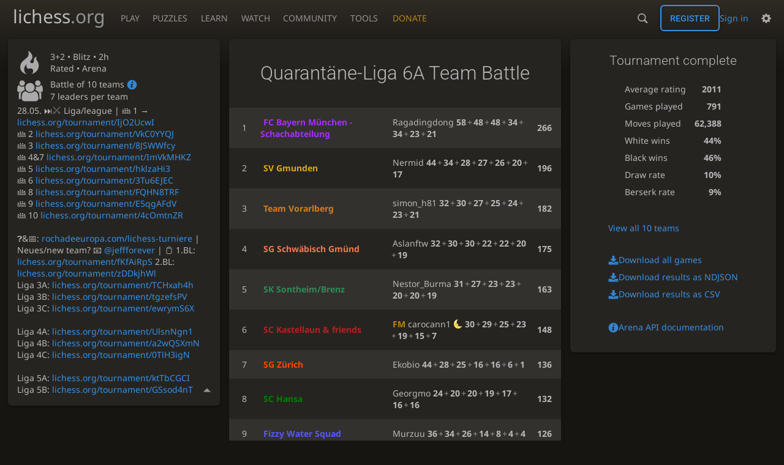

--- FILE ---
content_type: text/html; charset=utf-8
request_url: https://lichess.org/tournament/UHI4EeOm
body_size: 6823
content:
<!DOCTYPE html><html lang="en-GB" class="dark"><!-- Lichess is open source! See https://lichess.org/source --><head><meta charset="utf-8"><meta name="viewport" content="width=device-width,initial-scale=1,viewport-fit=cover"><meta http-equiv="Content-Security-Policy" content="default-src 'self' lichess1.org; connect-src http.lichess.org 'self' blob: data: lichess1.org wss://socket0.lichess.org wss://socket3.lichess.org wss://socket1.lichess.org wss://socket4.lichess.org wss://socket2.lichess.org wss://socket5.lichess.org wss://cf-socket0.lichess.org wss://cf-socket1.lichess.org wss://cf-socket2.lichess.org https://explorer.lichess.ovh https://tablebase.lichess.ovh; style-src 'self' 'unsafe-inline' lichess1.org; frame-src 'self' lichess1.org www.youtube.com www.youtube-nocookie.com player.twitch.tv player.vimeo.com; worker-src 'self' lichess1.org blob:; img-src 'self' blob: data: *; media-src 'self' blob: lichess1.org; script-src 'nonce-3zU5A9KFQgATtNW7OMkvxBdC' 'self' lichess1.org; font-src 'self' lichess1.org; base-uri 'none';"><meta name="theme-color" content="#2e2a24"><title>Quarantäne-Liga 6A Team Battle #UHI4EeOm • lichess.org</title><link data-css-key="lib.theme.all" href="https://lichess1.org/assets/css/lib.theme.all.0b95fff1.css" rel="stylesheet" /><link data-css-key="site" href="https://lichess1.org/assets/css/site.176d6e6e.css" rel="stylesheet" /><link data-css-key="tournament.show.team-battle" href="https://lichess1.org/assets/css/tournament.show.team-battle.051ee3b7.css" rel="stylesheet" /><meta content="104 players compete in the May 24, 2020 Quarantäne-Liga 6A Team Battle. 3+2 rated games are played during 120 minutes. Ragadingdong takes the prize home!" name="description" /><link rel="mask-icon" href="https://lichess1.org/assets/logo/lichess.svg" color="black" /><link rel="icon" type="image/png" href="https://lichess1.org/assets/logo/lichess-favicon-512.png" sizes="512x512"><link rel="icon" type="image/png" href="https://lichess1.org/assets/logo/lichess-favicon-256.png" sizes="256x256"><link rel="icon" type="image/png" href="https://lichess1.org/assets/logo/lichess-favicon-192.png" sizes="192x192"><link rel="icon" type="image/png" href="https://lichess1.org/assets/logo/lichess-favicon-128.png" sizes="128x128"><link rel="icon" type="image/png" href="https://lichess1.org/assets/logo/lichess-favicon-64.png" sizes="64x64"><link id="favicon" rel="icon" type="image/png" href="https://lichess1.org/assets/logo/lichess-favicon-32.png" sizes="32x32"><meta name="google" content="notranslate"><meta property="og:title" content="Quarantäne-Liga 6A Team Battle: Standard 3+2 rated #UHI4EeOm" /><meta property="og:description" content="104 players compete in the May 24, 2020 Quarantäne-Liga 6A Team Battle. 3+2 rated games are played during 120 minutes. Ragadingdong takes the prize home!" /><meta property="og:url" content="https://lichess.org/tournament/UHI4EeOm" /><meta property="og:type" content="website" /><meta property="og:site_name" content="lichess.org" /><link href="/feed.atom" title="Lichess Updates Feed" type="application/atom+xml" rel="alternate" /><link rel="preload" href="https://lichess1.org/assets/hashed/lichess.c8e26203.woff2" as="font" type="font/woff2" crossorigin><link rel="preload" href="https://lichess1.org/assets/hashed/noto-sans-latin.086bfcad.woff2" as="font" type="font/woff2" crossorigin><link rel="preload" href="https://lichess1.org/assets/hashed/roboto-latin.20b535fa.woff2" as="font" type="font/woff2" crossorigin><link rel="preload" href="https://lichess1.org/assets/hashed/lichess-chess.02d5eb8f.woff2" as="font" type="font/woff2" crossorigin><link rel="preload" href="https://lichess1.org/assets/hashed/brown.d4a5fe34.png" as="image" fetchpriority="high"><link rel="manifest" href="/manifest.json"><script defer="defer" src="https://lichess1.org/assets/hashed/cash.min.6f838d25.js"></script><script type="module" src="https://lichess1.org/assets/compiled/manifest.7f08a19d.js"></script><script type="module" src="https://lichess1.org/assets/compiled/i18n/site.en-GB.b666739304a4.js"></script><script type="module" src="https://lichess1.org/assets/compiled/i18n/timeago.en-GB.c5b087b5c613.js"></script><script type="module" src="https://lichess1.org/assets/compiled/i18n/preferences.en-GB.84538523c26b.js"></script><script type="module" src="https://lichess1.org/assets/compiled/i18n/arena.en-GB.98619bdf24df.js"></script><script type="module" src="https://lichess1.org/assets/compiled/i18n/team.en-GB.1ab1302abd91.js"></script><script type="module" src="https://lichess1.org/assets/compiled/site.NOSCLKGK.js"></script><script type="module" src="https://lichess1.org/assets/compiled/lib.YNJHLJS3.js"></script><script type="module" src="https://lichess1.org/assets/compiled/lib.QE36YL4C.js"></script><script type="module" src="https://lichess1.org/assets/compiled/lib.OTNRCS6G.js"></script><script type="module" src="https://lichess1.org/assets/compiled/lib.5IYD5JN6.js"></script><script type="module" src="https://lichess1.org/assets/compiled/lib.P2KHB2MX.js"></script><script type="module" src="https://lichess1.org/assets/compiled/lib.TRV3SGC7.js"></script><script type="module" src="https://lichess1.org/assets/compiled/lib.QC55EFTH.js"></script><script type="module" src="https://lichess1.org/assets/compiled/lib.OOU6VK3K.js"></script><script type="module" src="https://lichess1.org/assets/compiled/lib.F2SO3B2O.js"></script><script type="module" src="https://lichess1.org/assets/compiled/lib.YCST5S5D.js"></script><script type="module" src="https://lichess1.org/assets/compiled/lib.IM5IKOBS.js"></script><script type="module" src="https://lichess1.org/assets/compiled/lib.ZUD7BC6L.js"></script><script type="module" src="https://lichess1.org/assets/compiled/lib.JDGIJSRT.js"></script><script type="module" src="https://lichess1.org/assets/compiled/lib.Y4X4YW67.js"></script><script type="module" src="https://lichess1.org/assets/compiled/lib.O42V43KT.js"></script><script type="module" src="https://lichess1.org/assets/compiled/lib.SNLKUCEO.js"></script><script type="module" src="https://lichess1.org/assets/compiled/lib.XN2YPPXF.js"></script><script type="module" src="https://lichess1.org/assets/compiled/lib.K7BTCZAK.js"></script><script type="module" src="https://lichess1.org/assets/compiled/lib.K5BZ6UV3.js"></script><script type="module" src="https://lichess1.org/assets/compiled/lib.LE4HQ5U6.js"></script><script type="module" src="https://lichess1.org/assets/compiled/lib.VAGAIMCI.js"></script><script type="module" src="https://lichess1.org/assets/compiled/lib.RD75MZYZ.js"></script><script type="module" src="https://lichess1.org/assets/compiled/lib.XNXLGS2X.js"></script><script type="module" src="https://lichess1.org/assets/compiled/tournament.WHBMENVX.js"></script><script type="module" src="https://lichess1.org/assets/compiled/lib.HTYFPIOZ.js"></script><script type="module" src="https://lichess1.org/assets/compiled/lib.ZP4BGMGY.js"></script><script type="module" src="https://lichess1.org/assets/compiled/lib.KVCTKSJW.js"></script><script type="module" src="https://lichess1.org/assets/compiled/lib.67ACEBRY.js"></script><script type="module" src="https://lichess1.org/assets/compiled/lib.JEUY4PZU.js"></script><script type="module" src="https://lichess1.org/assets/compiled/lib.PBKU56CY.js"></script><script type="module" src="https://lichess1.org/assets/compiled/lib.4YJKJCNK.js"></script>
<style>@font-face {font-family: 'lichess';font-display: block;src: url('https://lichess1.org/assets/hashed/lichess.c8e26203.woff2') format('woff2')}
</style><style>:root{---white-king:url(https://lichess1.org/assets/hashed/wK.bc7274dd.svg);---white-queen:url(https://lichess1.org/assets/hashed/wQ.79c9227e.svg);---white-rook:url(https://lichess1.org/assets/hashed/wR.e9e95adc.svg);---white-bishop:url(https://lichess1.org/assets/hashed/wB.b7d1a118.svg);---white-knight:url(https://lichess1.org/assets/hashed/wN.68b788d7.svg);---white-pawn:url(https://lichess1.org/assets/hashed/wP.0596b7ce.svg);---black-king:url(https://lichess1.org/assets/hashed/bK.c5f22c23.svg);---black-queen:url(https://lichess1.org/assets/hashed/bQ.5abdb5aa.svg);---black-rook:url(https://lichess1.org/assets/hashed/bR.c33a3d54.svg);---black-bishop:url(https://lichess1.org/assets/hashed/bB.77e9debf.svg);---black-knight:url(https://lichess1.org/assets/hashed/bN.d0665564.svg);---black-pawn:url(https://lichess1.org/assets/hashed/bP.09539f32.svg);}</style><link rel="preload" as="image" href="https://lichess1.org/assets/hashed/wK.bc7274dd.svg" /><link rel="preload" as="image" href="https://lichess1.org/assets/hashed/wQ.79c9227e.svg" /><link rel="preload" as="image" href="https://lichess1.org/assets/hashed/wR.e9e95adc.svg" /><link rel="preload" as="image" href="https://lichess1.org/assets/hashed/wB.b7d1a118.svg" /><link rel="preload" as="image" href="https://lichess1.org/assets/hashed/wN.68b788d7.svg" /><link rel="preload" as="image" href="https://lichess1.org/assets/hashed/wP.0596b7ce.svg" /><link rel="preload" as="image" href="https://lichess1.org/assets/hashed/bK.c5f22c23.svg" /><link rel="preload" as="image" href="https://lichess1.org/assets/hashed/bQ.5abdb5aa.svg" /><link rel="preload" as="image" href="https://lichess1.org/assets/hashed/bR.c33a3d54.svg" /><link rel="preload" as="image" href="https://lichess1.org/assets/hashed/bB.77e9debf.svg" /><link rel="preload" as="image" href="https://lichess1.org/assets/hashed/bN.d0665564.svg" /><link rel="preload" as="image" href="https://lichess1.org/assets/hashed/bP.09539f32.svg" /></head><body class="dark coords-in simple-board" data-sound-set="standard" data-socket-domains="socket0.lichess.org,socket3.lichess.org,socket1.lichess.org,socket4.lichess.org,socket2.lichess.org,socket5.lichess.org" data-asset-url="https://lichess1.org" data-asset-version="3SQ7yJ" data-nonce="3zU5A9KFQgATtNW7OMkvxBdC" data-theme="dark" data-board="brown" data-piece-set="cburnett" data-board3d="Woodi" data-piece-set3d="Basic" data-i18n-catalog="https://lichess1.org/assets/compiled/i18n/en-GB.3cd355ddbb54.js" style="---board-opacity:100;---board-brightness:100;---board-hue:0;"><form id="blind-mode" action="/run/toggle-blind-mode" method="POST"><input type="hidden" name="enable" value="1"><input type="hidden" name="redirect" value="/tournament/UHI4EeOm"><button type="submit">Accessibility - Enable blind mode </button>&nbsp;-&nbsp;<a href="https://lichess.org/page/blind-mode-tutorial">Blind mode tutorial</a></form><header id="top"><div class="site-title-nav">
<input type="checkbox" id="tn-tg" class="topnav-toggle fullscreen-toggle" autocomplete="off" aria-label="Navigation">
<label for="tn-tg" class="fullscreen-mask"></label>
<label for="tn-tg" class="hbg"><span class="hbg__in"></span></label><a class="site-title" href="/"><div class="site-icon" data-icon=""></div><div class="site-name">lichess<span>.org</span></div></a><nav id="topnav" class="hover"><section><a href="/"><span class="play">Play</span><span class="home">lichess.org</span></a><div role="group"><a href="/?any#hook">Create lobby game</a><a href="/tournament">Arena tournaments</a><a href="/swiss">Swiss tournaments</a><a href="/simul">Simultaneous exhibitions</a><a class="community-patron mobile-only" href="/patron">Donate</a></div></section><section><a href="/training">Puzzles</a><div role="group"><a href="/training">Puzzles</a><a href="/training/themes">Puzzle Themes</a><a href="/training/dashboard/30">Puzzle Dashboard</a><a href="/streak">Puzzle Streak</a><a href="/storm">Puzzle Storm</a><a href="/racer">Puzzle Racer</a></div></section><section><a href="/learn">Learn</a><div role="group"><a href="/learn">Chess basics</a><a href="/practice">Practice</a><a href="/training/coordinate">Coordinates</a><a href="/study">Study</a><a href="/coach">Coaches</a></div></section><section><a href="/broadcast">Watch</a><div role="group"><a href="/broadcast">Broadcasts</a><a href="/tv">Lichess TV</a><a href="/games">Current games</a><a href="/streamer">Streamers</a><a href="/video">Video library</a></div></section><section><a href="/player">Community</a><div role="group"><a href="/player">Players</a><a href="/team">Teams</a><a href="/forum">Forum</a><a href="/blog/community">Blog</a></div></section><section><a href="/analysis">Tools</a><div role="group"><a href="/analysis">Analysis board</a><a href="/opening">Openings</a><a href="/editor">Board editor</a><a href="/paste">Import game</a><a href="/games/search">Advanced search</a></div></section></nav><a class="site-title-nav__donate" href="/patron">Donate</a></div><div class="site-buttons"><div id="warn-no-autoplay"><a data-icon="" target="_blank" href="/faq#autoplay"></a></div><div id="clinput"><a class="link" data-icon=""></a><input spellcheck="false" autocomplete="false" aria-label="Search" placeholder="Search" enterkeyhint="search" /></div><div class="signin-or-signup"><a href="/login?referrer=/tournament/UHI4EeOm" class="signin">Sign in</a><a href="/signup" class="button signup">Register</a></div><div class="dasher"><button class="toggle anon link" title="Preferences" aria-label="Preferences" data-icon=""></button><div id="dasher_app" class="dropdown"></div></div></div></header><div id="main-wrap" class="is2d"><main class="tour variant-standard"><aside class="tour__side"><div class="tour__meta"><section class="tour__meta__head" data-icon=""><div><p>3+2 • <span title="Fast games: 3 to 8 minutes">Blitz</span> • 2h</p>Rated • Arena</div></section><section class="team-battle" data-icon=""><div><p>Battle of 10 teams <a href="/page/team-battle-faq"><i data-icon=""></i></a></p>7 leaders per team</div></section><div class="scrollable-content"><section class="description">28.05. ⏭️⚔️ Liga/league | 👪 1 → <a href="/tournament/IjO2UcwI">lichess.org/tournament/IjO2UcwI</a><br>👪 2 <a href="/tournament/VkC0YYQJ">lichess.org/tournament/VkC0YYQJ</a><br>👪 3 <a href="/tournament/8JSWWfcy">lichess.org/tournament/8JSWWfcy</a><br>👪 4&amp;7 <a href="/tournament/ImVkMHKZ">lichess.org/tournament/ImVkMHKZ</a><br>👪 5 <a href="/tournament/hklzaHi3">lichess.org/tournament/hklzaHi3</a><br>👪 6 <a href="/tournament/3Tu6EJEC">lichess.org/tournament/3Tu6EJEC</a><br>👪 8 <a href="/tournament/FQHN8TRF">lichess.org/tournament/FQHN8TRF</a><br>👪 9 <a href="/tournament/E5qgAFdV">lichess.org/tournament/E5qgAFdV</a><br>👪 10 <a href="/tournament/4cOmtnZR">lichess.org/tournament/4cOmtnZR</a><br><br>❓&amp;📅: <a rel="nofollow noreferrer" href="https://rochadeeuropa.com/lichess-turniere" target="_blank">rochadeeuropa.com/lichess-turniere</a> | Neues/new team? 📧 <a href="/@/jeffforever">@jeffforever</a> | 📋 1.BL: <a href="/tournament/fKfAiRpS">lichess.org/tournament/fKfAiRpS</a> 2.BL: <a href="/tournament/zDDkjhWl">lichess.org/tournament/zDDkjhWl</a><br>Liga 3A: <a href="/tournament/TCHxah4h">lichess.org/tournament/TCHxah4h</a><br>Liga 3B: <a href="/tournament/tgzefsPV">lichess.org/tournament/tgzefsPV</a><br>Liga 3C: <a href="/tournament/ewrymS6X">lichess.org/tournament/ewrymS6X</a><br><br>Liga 4A: <a href="/tournament/UlsnNgn1">lichess.org/tournament/UlsnNgn1</a><br>Liga 4B: <a href="/tournament/a2wQSXmN">lichess.org/tournament/a2wQSXmN</a><br>Liga 4C: <a href="/tournament/0TlH3igN">lichess.org/tournament/0TlH3igN</a><br><br>Liga 5A: <a href="/tournament/ktTbCGCI">lichess.org/tournament/ktTbCGCI</a><br>Liga 5B: <a href="/tournament/GSsod4nT">lichess.org/tournament/GSsod4nT</a><br>Liga 5C: <a href="/tournament/zuYYhrQr">lichess.org/tournament/zuYYhrQr</a><br><br>Liga 6A: <a href="/tournament/UHI4EeOm">lichess.org/tournament/UHI4EeOm</a><br>Liga 6B: <a href="/tournament/O7Oqu1uL">lichess.org/tournament/O7Oqu1uL</a><br>Liga 6C: <a href="/tournament/8Chz6rSU">lichess.org/tournament/8Chz6rSU</a><br><br>Liga 7A: <a href="/tournament/hyUOr8NM">lichess.org/tournament/hyUOr8NM</a><br>Liga 7B: <a href="/tournament/zQ1i5ZUN">lichess.org/tournament/zQ1i5ZUN</a><br>Liga 7C: <a href="/tournament/92ICKIOk">lichess.org/tournament/92ICKIOk</a><br><br>Liga 8A: <a href="/tournament/RAlJqcDG">lichess.org/tournament/RAlJqcDG</a><br>Liga 8B: <a href="/tournament/frhCETQq">lichess.org/tournament/frhCETQq</a><br>Liga 8C: <a href="/tournament/bncBJzmQ">lichess.org/tournament/bncBJzmQ</a><br><br>Liga 9A: <a href="/tournament/ZKFaqjZU">lichess.org/tournament/ZKFaqjZU</a><br>Liga 9B: <a href="/tournament/ikv60hm0">lichess.org/tournament/ikv60hm0</a><br>Liga 9C: <a href="/tournament/uUZcdIkC">lichess.org/tournament/uUZcdIkC</a><br><br>Liga 10A: <a href="/tournament/SYEPsTS5">lichess.org/tournament/SYEPsTS5</a><br>Liga 10B: <a href="/tournament/lGRqPfBW">lichess.org/tournament/lGRqPfBW</a><br>Liga 10C: <a href="/tournament/hB7pjmhs">lichess.org/tournament/hB7pjmhs</a><br><br>Liga 11A: <a href="/tournament/8VxdKAvQ">lichess.org/tournament/8VxdKAvQ</a><br>Liga 11B: <a href="/tournament/Y61TlKPI">lichess.org/tournament/Y61TlKPI</a><br>Liga 11C: <a href="/tournament/4D0j56bT">lichess.org/tournament/4D0j56bT</a></section><section class="conditions"><div><p>Entry requirements:</p><p class="condition">≥ 5 Blitz rated games</p></div></section><section><small>by <a class="offline user-link ulpt" href="/@/jeffforever"><i class="line patron paco5" title="Lichess Patron (Lifetime)"></i><span class="utitle" title="FIDE Master">FM</span>&nbsp;jeffforever<img class="uflair" src="https://lichess1.org/assets/______4/flair/img/activity.lichess-horsey.webp" /></a></small><br /><time class="timeago abs" datetime="2020-05-24T18:01:00Z">24 May 2020, 18:01</time></section></div><button class="disclosure"></button></div></aside><div class="tour__main"><div class="box"></div></div></main></div><a id="network-status" class="link text" data-icon=""></a><svg width="0" height="0"><mask id="mask"><path fill="#fff" stroke="#fff" stroke-linejoin="round" d="M38.956.5c-3.53.418-6.452.902-9.286 2.984C5.534 1.786-.692 18.533.68 29.364 3.493 50.214 31.918 55.785 41.329 41.7c-7.444 7.696-19.276 8.752-28.323 3.084C3.959 39.116-.506 27.392 4.683 17.567 9.873 7.742 18.996 4.535 29.03 6.405c2.43-1.418 5.225-3.22 7.655-3.187l-1.694 4.86 12.752 21.37c-.439 5.654-5.459 6.112-5.459 6.112-.574-1.47-1.634-2.942-4.842-6.036-3.207-3.094-17.465-10.177-15.788-16.207-2.001 6.967 10.311 14.152 14.04 17.663 3.73 3.51 5.426 6.04 5.795 6.756 0 0 9.392-2.504 7.838-8.927L37.4 7.171z"/></mask></svg><script nonce="3zU5A9KFQgATtNW7OMkvxBdC">(function(){window.site||(window.site={}),window.site.load||(window.site.load=new Promise(function(i){document.addEventListener("DOMContentLoaded",function(){i()})}));
})()</script><script nonce="3zU5A9KFQgATtNW7OMkvxBdC">site.load.then(()=>{site.asset.loadEsmPage('tournament')})</script><script type="application/json" id="page-init-data">{"data":{"nbPlayers":104,"duels":[],"isFinished":true,"podium":[{"name":"Ragadingdong","rank":1,"rating":2466,"score":58,"team":"fc-bayern-munchen-schachabteilung","nb":{"game":20,"berserk":0,"win":17},"performance":2556},{"name":"purzelbaumer","title":"IM","rank":2,"rating":2456,"score":48,"team":"fc-bayern-munchen-schachabteilung","nb":{"game":18,"berserk":0,"win":14},"performance":2458},{"name":"Patzerle23","title":"FM","rank":3,"rating":2257,"score":48,"team":"fc-bayern-munchen-schachabteilung","nb":{"game":20,"berserk":0,"win":14},"performance":2401}],"pairingsClosed":true,"stats":{"games":791,"moves":62388,"whiteWins":347,"blackWins":367,"draws":77,"berserks":148,"averageRating":2011},"teamStanding":[{"rank":1,"id":"fc-bayern-munchen-schachabteilung","score":266,"players":[{"user":{"name":"Ragadingdong","id":"ragadingdong"},"score":58},{"user":{"name":"purzelbaumer","title":"IM","id":"purzelbaumer"},"score":48},{"user":{"name":"Patzerle23","title":"FM","id":"patzerle23"},"score":48},{"user":{"name":"emptybrain","title":"IM","id":"emptybrain"},"score":34},{"user":{"name":"thorod","id":"thorod"},"score":34},{"user":{"name":"FCB-JWengler","patron":true,"patronColor":10,"id":"fcb-jwengler"},"score":23},{"user":{"name":"Palindrom123","id":"palindrom123"},"score":21}]},{"rank":2,"id":"sv-gmunden","score":196,"players":[{"user":{"name":"Nermid","id":"nermid"},"score":44},{"user":{"name":"RyuzaBeilschmid","title":"CM","id":"ryuzabeilschmid"},"score":34},{"user":{"name":"DarkWingDuck89","id":"darkwingduck89"},"score":28},{"user":{"name":"jeithner","id":"jeithner"},"score":27},{"user":{"name":"ivana1000","id":"ivana1000"},"score":26},{"user":{"name":"DritterSpringer","id":"dritterspringer"},"score":20},{"user":{"name":"RebeccaFritz","id":"rebeccafritz"},"score":17}]},{"rank":3,"id":"team-vorarlberg","score":182,"players":[{"user":{"name":"simon_h81","id":"simon_h81"},"score":32},{"user":{"name":"Flerio","id":"flerio"},"score":30},{"user":{"name":"Patzer2000","id":"patzer2000"},"score":27},{"user":{"name":"theater","title":"WIM","id":"theater"},"score":25},{"user":{"name":"LegalWeapon","patron":true,"patronColor":10,"id":"legalweapon"},"score":24},{"user":{"name":"Fitschi67","id":"fitschi67"},"score":23},{"user":{"name":"DjangoCilsson","id":"djangocilsson"},"score":21}]},{"rank":4,"id":"sg-schwabisch-gmund","score":175,"players":[{"user":{"name":"Aslanftw","id":"aslanftw"},"score":32},{"user":{"name":"Fischerzet","title":"IM","id":"fischerzet"},"score":30},{"user":{"name":"NoChecker2020","id":"nochecker2020"},"score":30},{"user":{"name":"poliboy70","id":"poliboy70"},"score":22},{"user":{"name":"bladerunner82","id":"bladerunner82"},"score":22},{"user":{"name":"plot987654","id":"plot987654"},"score":20},{"user":{"name":"Fritz60","id":"fritz60"},"score":19}]},{"rank":5,"id":"sk-sontheimbrenz","score":163,"players":[{"user":{"name":"Nestor_Burma","id":"nestor_burma"},"score":31},{"user":{"name":"Schnarchow","id":"schnarchow"},"score":27},{"user":{"name":"IiroRantal","id":"iirorantal"},"score":23},{"user":{"name":"Schachlupo","id":"schachlupo"},"score":23},{"user":{"name":"fre4ky","id":"fre4ky"},"score":20},{"user":{"name":"LewinFricke","id":"lewinfricke"},"score":20},{"user":{"name":"QuarinSoda","id":"quarinsoda"},"score":19}]},{"rank":6,"id":"sc-kastellaun--friends","score":148,"players":[{"user":{"name":"carocann1","title":"FM","flair":"nature.last-quarter-moon-face","id":"carocann1"},"score":30},{"user":{"name":"hopsing001","id":"hopsing001"},"score":29},{"user":{"name":"Jan3dp","id":"jan3dp"},"score":25},{"user":{"name":"Ann-e","id":"ann-e"},"score":23},{"user":{"name":"SCKastellaun","id":"sckastellaun"},"score":19},{"user":{"name":"AxelRose","id":"axelrose"},"score":15},{"user":{"name":"willejan","flair":"activity.chess","id":"willejan"},"score":7}]},{"rank":7,"id":"sg-zurich","score":136,"players":[{"user":{"name":"Ekobio","id":"ekobio"},"score":44},{"user":{"name":"AmbroiseL","id":"ambroisel"},"score":28},{"user":{"name":"sarahtheg","id":"sarahtheg"},"score":25},{"user":{"name":"Issler","id":"issler"},"score":16},{"user":{"name":"Kaschpar-Off","id":"kaschpar-off"},"score":16},{"user":{"name":"presidentofDSSP","patron":true,"patronColor":10,"id":"presidentofdssp"},"score":6},{"user":{"name":"Zebra_11","flair":"nature.zebra","id":"zebra_11"},"score":1}]},{"rank":8,"id":"sc-hansa","score":132,"players":[{"user":{"name":"Georgmo","id":"georgmo"},"score":24},{"user":{"name":"dooomy","id":"dooomy"},"score":20},{"user":{"name":"walter01","id":"walter01"},"score":20},{"user":{"name":"panicboy78","id":"panicboy78"},"score":19},{"user":{"name":"PouyaHansa","id":"pouyahansa"},"score":17},{"user":{"name":"Nimzo2","id":"nimzo2"},"score":16},{"user":{"name":"KingMasseur","id":"kingmasseur"},"score":16}]},{"rank":9,"id":"fizzy-water-squad","score":126,"players":[{"user":{"name":"Murzuu","id":"murzuu"},"score":36},{"user":{"name":"pepellou","id":"pepellou"},"score":34},{"user":{"name":"castlebit","flair":"symbols.vs-button","id":"castlebit"},"score":26},{"user":{"name":"Xivilian","flair":"nature.empty-nest","id":"xivilian"},"score":14},{"user":{"name":"Bouthniba","id":"bouthniba"},"score":8},{"user":{"name":"ZM-Talldove","id":"zm-talldove"},"score":4},{"user":{"name":"m_p","id":"m_p"},"score":4}]},{"rank":10,"id":"sg-winbrebux","score":108,"players":[{"user":{"name":"Pieke19","id":"pieke19"},"score":31},{"user":{"name":"Lappi85","id":"lappi85"},"score":22},{"user":{"name":"Andi_G","id":"andi_g"},"score":22},{"user":{"name":"RainPiper","id":"rainpiper"},"score":19},{"user":{"name":"smax47","flair":"travel-places.bicycle","id":"smax47"},"score":9},{"user":{"name":"master_jao","flair":"smileys.smiling-face-with-sunglasses","id":"master_jao"},"score":5},{"user":{"name":"ar_21435","id":"ar_21435"},"score":0}]}],"duelTeams":{},"standing":{"page":1,"players":[{"name":"Ragadingdong","rank":1,"rating":2466,"score":58,"sheet":{"scores":"22204444220444444422"},"team":"fc-bayern-munchen-schachabteilung"},{"name":"purzelbaumer","title":"IM","rank":2,"rating":2456,"score":48,"sheet":{"scores":"422022444444442200","fire":true},"team":"fc-bayern-munchen-schachabteilung"},{"name":"Patzerle23","title":"FM","rank":3,"rating":2257,"score":48,"sheet":{"scores":"04444444220000224422"},"team":"fc-bayern-munchen-schachabteilung"},{"name":"Ekobio","rank":4,"rating":2449,"score":44,"sheet":{"scores":"44422044444422","fire":true},"team":"sg-zurich"},{"name":"Nermid","rank":5,"rating":2373,"score":44,"sheet":{"scores":"20320244452202002042310"},"team":"sv-gmunden"},{"name":"Murzuu","rank":6,"rating":2396,"score":36,"sheet":{"scores":"202442202002444220"},"team":"fizzy-water-squad"},{"name":"RyuzaBeilschmid","title":"CM","rank":7,"rating":2280,"score":34,"sheet":{"scores":"44220422022022222","fire":true},"team":"sv-gmunden"},{"name":"emptybrain","title":"IM","rank":8,"rating":2404,"score":34,"sheet":{"scores":"0230004444432022"},"team":"fc-bayern-munchen-schachabteilung"},{"name":"thorod","rank":9,"rating":2391,"score":34,"sheet":{"scores":"0200444422010222212"},"team":"fc-bayern-munchen-schachabteilung"},{"name":"pepellou","rank":10,"rating":2184,"score":34,"sheet":{"scores":"033003030303000013031013031"},"team":"fizzy-water-squad"}]},"socketVersion":0,"id":"UHI4EeOm","createdBy":"jeffforever","startsAt":"2020-05-24T18:01:00Z","system":"arena","fullName":"Quarant\u00e4ne-Liga 6A Team Battle","minutes":120,"perf":{"key":"blitz","name":"Blitz","icon":")"},"clock":{"limit":180,"increment":2},"variant":"standard","rated":true,"berserkable":true,"verdicts":{"list":[{"condition":"\u2265 5 Blitz rated games","verdict":"ok"}],"accepted":true},"teamBattle":{"teams":{"fc-bayern-munchen-schachabteilung":["FC Bayern M\u00fcnchen - Schachabteilung",null],"fizzy-water-squad":["Fizzy Water Squad",null],"sc-hansa":["SC Hansa",null],"sc-kastellaun--friends":["SC Kastellaun \u0026 friends",null],"sg-schwabisch-gmund":["SG Schw\u00e4bisch Gm\u00fcnd",null],"sg-winbrebux":["sg-winbrebux"],"sg-zurich":["SG Z\u00fcrich",null],"sk-sontheimbrenz":["SK Sontheim/Brenz",null],"sv-gmunden":["SV Gmunden",null],"team-vorarlberg":["Team Vorarlberg",null]},"nbLeaders":7},"minRatedGames":{"nb":5},"reloadEndpoint":"/tournament/UHI4EeOm"},"userId":null,"chat":null,"showRatings":true}</script></body></html>

--- FILE ---
content_type: text/css; charset=utf-8
request_url: https://lichess1.org/assets/css/tournament.show.team-battle.051ee3b7.css
body_size: 6415
content:
.tour__actor-info .sublist th,.tour__actor-info .stats td:last-child,.tour__main__header .time,.mchat__messages a:not(.user-link),.mchat__tab,.slist thead{font-family:"Roboto",Sans-Serif;font-weight:300}.chat__members{color:var(--c-font-page)}.tour__duels,.chat__members{text-shadow:0 1px 0 var(--c-font-shadow)}.tour__actor-info .stats h2,.tour__controls,.cmn-toggle+label::after,.slist thead{background:linear-gradient(to bottom, var(--c-metal-top), var(--c-metal-bottom));text-shadow:0 1px 0 var(--c-font-shadow)}.tour__side .disclosure,.fbt{background:none;border:none;outline:none;color:var(--c-font);align-items:normal}.mchat__tab input{-webkit-appearance:none;background:var(--c-bg-page);border:1px solid var(--c-bg-low);display:inline-block;padding:.5em}.mchat__tab input:checked{background:var(--c-secondary-dimmer);border-color:var(--c-secondary-dim)}.tour__meta section .setup,.mchat__tab,.context-streamer{white-space:nowrap;overflow:hidden}.tour__team-info .players .name,.tour__player-info .pairings td:nth-child(2),.tour__standing .player .name,.mchat__tab span{white-space:nowrap}.tour__team-standing .players,.tour__team-standing .team team,.tour__meta .description,.mchat__messages{overflow-wrap:break-word;word-break:break-word}.tour__duels strong,.podium>div,.tour__team-info .players .name,.tour__player-info .pairings td:nth-child(2),.tour__standing .player .name,.mchat__tab span{overflow:hidden;text-overflow:ellipsis}.cmn-toggle+label::before{font-size:1.2em;vertical-align:middle;font-family:"lichess";font-style:normal;font-weight:normal;text-transform:none;speak:none;content:attr(data-icon);opacity:.9;unicode-bidi:isolate}.cmn-toggle{touch-action:manipulation}.tour__controls .pager{display:flex;flex-flow:row wrap;align-items:center}.tour__standing .player .user-link,.tour__main__header,.tour__featured .mini-game__player,.tour__bots-warning,.tour__meta section[data-icon],.chat__members__number,.context-streamer{display:flex;flex-flow:row nowrap;align-items:center}.tour__duels line,.tour__controls,.tour__featured .mini-game__user .user-link{display:flex;flex-flow:row wrap;align-items:center;justify-content:space-between}.tour__actor-info .stats,.tour__duels a,.tour__stats,.tour__ur-playing,.tour__main__header .clock-created,.tour__featured,.tour__meta .scrollable-content,.tour__meta,.tour__side,.mchat__content,.mchat{display:flex;flex-flow:column}.tour__duels .rank,.tour__stats,.tour__bots-warning,.tour__actor-info,.tour__meta,.mchat,.mchat__tab input{border-radius:6px}.tour__actor-info,.tour__meta,.mchat{overflow:hidden}.mchat__tab{border-radius:6px 6px 0 0}.context-streamer{border-radius:0 0 6px 6px}.tour__controls,.context-streamer,.tour__actor-info,.tour__meta,.mchat,.tour__stats,.tour__bots-warning{box-shadow:0 2px 2px 0 rgba(0,0,0,.14),0 3px 1px -2px rgba(0,0,0,.2),0 1px 5px 0 rgba(0,0,0,.12)}.fbt{text-transform:uppercase;line-height:1.5;transition:all 150ms}@media(hover: hover){.fbt:hover:not(.disabled):not([disabled]){background:var(--m-secondary_bg--mix-75);color:#fff}}.fbt.active{background:var(--c-secondary) !important;color:#fff}.fbt.disabled,.fbt[disabled]{opacity:.5;cursor:default}@keyframes bar-glider-anim{0%{transform:translateX(-1300px)}100%{transform:translateX(2100px)}}.bar-glider{position:relative;overflow:hidden}.bar-glider::after{content:"";position:absolute;top:0;bottom:0;width:70px}html:not([dir=rtl]) .bar-glider::after{left:0}html[dir=rtl] .bar-glider::after{right:0}.bar-glider::after{background:linear-gradient(to right, rgba(255, 255, 255, 0), rgba(255, 255, 255, 0.3));animation:bar-glider-anim 3s linear infinite}html[dir=rtl] .bar-glider::after{background:linear-gradient(to left, rgba(255, 255, 255, 0), rgba(255, 255, 255, 0.3))}@media(prefers-reduced-motion: reduce){.bar-glider::after{display:none}}.slist{width:100%;border-bottom:1px solid var(--c-border)}.slist thead th{border-top:1px solid var(--c-border);border-bottom:1px solid var(--c-border);padding:.5rem .8rem}.slist thead th.large{font-size:1.2rem}.slist td{padding:1rem}.slist td .label{font-family:monospace;font-size:.8rem}.slist tbody tr:nth-child(even){background:var(--c-bg-zebra)}.slist td:first-child,.slist th:first-child{padding-inline-start:1.5rem}.slist-pad td:first-child,.slist-pad th:first-child{padding-inline-start:var(---box-padding)}.slist-pad td:last-child,.slist-pad th:last-child{padding-inline-end:var(---box-padding)}.slist-invert tbody tr:nth-child(odd){background:var(--c-bg-zebra)}.slist-invert tbody tr:nth-child(even){background:none}.slist-wrapper{overflow-x:auto;max-width:calc(100vw - var(---box-padding)*2)}@media(max-width: 649.29px){.slist-wrapper .slist{min-width:calc(650px - var(---box-padding)*2)}}@media(max-width: 649.29px){.slist.slist-resp{border-collapse:collapse;table-layout:fixed}.slist.slist-resp thead{border:none;clip:rect(0 0 0 0);height:1px;margin:-1px;overflow:hidden;padding:0;position:absolute;width:1px}.slist.slist-resp tr{display:block;border-top:1px solid var(--c-border)}.slist.slist-resp td{display:flex;flex-flow:row wrap;align-items:center;justify-content:space-between;padding:.5rem var(---box-padding);border-top:1px solid var(--c-border)}.slist.slist-resp td::before{content:attr(data-label)}}@media(max-width: 499.29px){.stack-row{display:flex;flex-direction:column}.stack-row td{width:100%;padding-inline-start:var(---box-padding);padding-inline-end:var(---box-padding)}}.pull-quote{margin:0 auto;direction:ltr;text-align:left}.pull-quote p{color:var(--c-font);position:relative;margin:0 .7em;padding:1em 0;font-style:italic;font-size:1.1rem}html:not(.transp) .pull-quote p{border:1px solid var(--c-border);border-width:1px 0}html:not(.transp) .pull-quote p:after{content:"";position:absolute;bottom:-9px;left:42px;width:15px;height:15px;background:var(--c-bg-box);border-left:2px solid var(--c-border);border-bottom:1px solid var(--c-border);transform:skew(45deg) rotate(-45deg)}.pull-quote.long p{font-size:1rem}.pull-quote footer{margin:10px;line-height:20px;text-align:right}.pull-quote footer:before{content:"— "}.fire-trophy{text-shadow:0 .008em .127em #fefcc9,.055em -0.066em .2em #feec85,-0.111em -0.127em .272em #ffae34,.111em -0.272em .411em #ec760c,-0.111em -0.456em .416em #cd4606,0 -0.533em .577em #973716,.055em -0.55em .533em #451b0e}@keyframes fire-trophy{0%{text-shadow:0 .008em .127em #fefcc9,.055em -0.066em .2em #feec85,-0.111em -0.127em .272em #ffae34,.111em -0.272em .411em #ec760c,-0.111em -0.456em .416em #cd4606,0 -0.533em .577em #973716,.055em -0.55em .533em #451b0e}100%{text-shadow:0 0 .111em #fefcc9,.055em -0.055em .166em #fefcc9,-0.111em -0.111em .222em #feec85,.122em -0.233em .333em #ffae34,-0.122em -0.322em .277em #ec760c,0 -0.456em .444em #cd4606,.055em -0.5em .444em #973716}}.fire-trophy{color:var(--c-font);font-size:90px;display:block}.fire-trophy:hover{animation:fire-trophy 1.5s ease-in-out infinite alternate}.color-icon.white::before{content:""}.color-icon.black::before{content:""}html.light .color-icon.white::before{content:""}html.light .color-icon.black::before{content:""}.color-icon.random::before{content:""}.context-streamers{max-height:20vh;overflow-y:auto}.context-streamer{height:2em;padding-inline-start:.2em;background:var(--c-bg-box);color:var(--c-font-dim)}.context-streamer strong{color:var(--c-brag);font-weight:normal;padding-inline-end:.7ch}.context-streamer{transition:all 150ms}.context-streamer::before{font-size:1.3em;color:var(--c-brag)}.context-streamer:hover{color:var(--c-brag)}.podium-wrap{position:relative;padding-bottom:20px}.podium-wrap #confetti{position:absolute;top:0;bottom:0;left:0;right:0;width:100%;height:100%;pointer-events:none}@media(max-width: 499.29px){.podium{display:none}}.podium>div{display:inline-block;text-align:center}.podium>div.lame{opacity:.5}.podium>div.lame .user-link{text-decoration:line-through;font-weight:normal}.podium>div.lame .trophy{opacity:.3;filter:grayscale(100%) contrast(10%)}.podium .first{width:44%;font-size:1.6em}.podium .second{font-size:1.3em;width:29%}.podium .third{font-size:1.2em;width:27%}.podium .trophy{margin:0 auto .5em auto;background:center/contain no-repeat}.podium .first .trophy{height:9em;width:9em;background-image:url(../hashed/lichess-massive.cf8e7f31.svg)}.podium .second .trophy{height:9em;width:7em;background-image:url(../hashed/lichess-silver-1.2efd2944.svg)}.podium .third .trophy{height:7em;width:7em;background-image:url(../hashed/lichess-bronze-2.39f73291.svg)}@media(max-width: 499.29px){.podium .trophy{display:none}}.podium .user-link{font-weight:bold;letter-spacing:-1px}.podium .stats{margin:.5em auto 0 auto;font-size:.7em}.podium .stats th{letter-spacing:-1px;text-align:left}.podium .stats td{font-weight:bold;padding-inline-start:5px;text-align:right}.podium .third .stats{font-size:.8em}.cmn-toggle{position:absolute;margin-inline-start:-99999px}.force-ltr .cmn-toggle{margin-left:-99999px}.cmn-toggle+label{user-select:none;-webkit-user-select:none;display:block;position:relative;cursor:pointer;outline:none;padding:1px;width:40px;height:24px;border:1px solid var(--c-border);border-radius:24px;background-clip:padding-box}.cmn-toggle+label::before,.cmn-toggle+label::after{display:block;position:absolute;content:"";width:22px;height:22px;bottom:0}html:not([dir=rtl]) .cmn-toggle+label::before,html:not([dir=rtl]) .cmn-toggle+label::after{left:0}html[dir=rtl] .cmn-toggle+label::before,html[dir=rtl] .cmn-toggle+label::after{right:0}.cmn-toggle+label::before{font-size:1em;z-index:1;text-align:center;line-height:22px}html.transp .cmn-toggle+label::after{background:linear-gradient(to bottom, hsl(37, 7%, 22%), hsl(37, 5%, 19%) 100%)}.cmn-toggle+label::after{border-radius:100%;box-shadow:0 1px 2.5px rgba(0,0,0,.3)}.cmn-toggle:not(:checked)+label{background-color:var(--c-bad)}.cmn-toggle:not(:checked)+label::before{content:"";color:var(--c-bad)}.cmn-toggle--subtle:not(:checked)+label{background-color:var(--c-font-dimmer)}.cmn-toggle--subtle:not(:checked)+label::before{color:var(--c-font-dimmer)}.cmn-toggle:checked+label{background-color:var(--c-good)}.cmn-toggle:checked+label::before,.cmn-toggle:checked+label::after{margin-inline-start:16px}.cmn-toggle:checked+label::before{content:"";color:var(--c-good)}.cmn-toggle:disabled+label{opacity:60%;cursor:not-allowed !important}@media(hover: none){.cmn-toggle:not(:disabled)+label{transition:background 150ms,box-shadow 150ms}.cmn-toggle:not(:disabled)+label::before{transition:margin 150ms,color 150ms}.cmn-toggle:not(:disabled)+label::after{transition:margin 150ms,box-shadow 150ms}}@media(hover: hover)and (pointer: fine){.cmn-toggle:focus-visible:not(:disabled)+label{box-shadow:0 0 12px var(--c-font-dimmer)}.cmn-toggle:hover:not(:disabled)+label{box-shadow:0 0 12px var(--c-font-dimmer);transition:background 150ms}.cmn-toggle:hover:not(:disabled)+label::before{transition:margin 150ms,color 150ms}.cmn-toggle:hover:not(:disabled)+label::after{transition:margin 150ms}}.mchat__tabs{flex:0 0 auto;display:flex}.mchat__tab{flex:1 1 auto;text-align:center;padding:.4em 10px;cursor:pointer;color:var(--c-font-page);transition:all 150ms}.mchat__tab:hover{background:var(--m-accent_bg--mix-15)}.mchat__tab-active{color:var(--c-font);background:var(--c-bg-box) !important}.mchat__tab input{cursor:pointer;display:none}.mchat__tab-active input{display:block}.mchat__tab:last-child{border-inline-end:none}.mchat-optional .mchat__tab.discussion{display:flex;justify-content:space-between;align-items:center}.chat__members{font-size:.9em;height:100%;overflow:hidden}.chat__members__inner{display:flex;align-items:flex-start}.chat__members__number{margin-inline-end:1ch}.chat__members__number::before{font-size:1em;color:var(--c-font-dim);margin-inline-end:.2ch}.mchat__messages{flex:1 1 auto;max-height:50vh}@media(min-width: 1259.3px){.mchat__messages{max-height:none}}.mchat__messages{overflow-y:auto;overflow-x:hidden;cursor:initial;font-size:.9em}.mchat__messages li{position:relative;padding-inline-start:10px;padding-inline-end:5px;padding-top:.5em;padding-bottom:.5em;line-height:1.2em;overflow-y:hidden;user-select:text}.mchat__messages li.me{border-inline-start:3px solid var(--c-secondary-dim);padding-inline-start:7px}.mchat__messages li.host{background-color:var(--c-chat-host-bg)}.mchat__messages li.mentioned{background-color:var(--c-chat-mention-bg)}.mchat__messages .deleted{opacity:.5}.mchat__messages .system{display:block;opacity:.8;font-style:italic;font-size:.9em;margin-inline-start:0;text-align:center}.mchat__messages .color,.mchat__messages .user-link{display:inline-block;font-weight:bold;padding:0;color:var(--c-font-dim);letter-spacing:-1px;padding-inline-end:.4em;text-overflow:ellipsis;vertical-align:bottom}.mchat__messages .patron{font-size:1.1em;width:1.2em;text-align:left}.mchat__messages .utitle{margin-right:3px}.mchat__messages action{display:none;position:absolute;top:5px}html:not([dir=rtl]) .mchat__messages action{right:0}html[dir=rtl] .mchat__messages action{left:0}.mchat__messages action{cursor:pointer;margin-inline-end:3px;padding:1px 5px;opacity:.7;color:var(--c-accent)}.mchat__messages action:hover{opacity:1}html:not([dir=rtl]) .mchat__messages action.reply{right:25px}html[dir=rtl] .mchat__messages action.reply{left:25px}.mchat__messages li:hover action{display:block;text-shadow:0 0 2px var(--c-bg-box),0 0 5px var(--c-bg-box),0 0 10px var(--c-bg-box)}.mchat__messages li.me action{display:none !important}.mchat__messages.as-mod li:hover{background:var(--m-accent_bg--mix-10)}.mchat__say{flex:0 0 auto;border:0;border-top:1px solid var(--c-border);border-radius:0;padding-inline-start:4px;padding-inline-end:20px;padding-top:3px;padding-bottom:3px}.mchat__say:focus{outline:1px solid var(--c-primary)}.mchat__say.whisper{color:var(--c-good);font-weight:bold;font-style:italic}@keyframes voicechat-glowing{40%{background:none}50%{background:var(--m-secondary_bg--mix-30)}60%{background:var(--m-primary_bg--mix-30)}70%{background:none}}.voicechat{flex:0 1 auto;animation:voicechat-glowing 1.5s ease-in-out infinite}.voicechat-slot{animation:none;opacity:.6}.voicechat-slot:hover{opacity:1}.voicechat-off{animation:none}.voicechat-on{background:var(--c-good);color:var(--c-over);animation:none}.voicechat-on:hover{background:var(--c-bad) !important;color:var(--c-over) !important}.voicechat::after{top:1px}html:not([dir=rtl]) .voicechat::after{left:0}html[dir=rtl] .voicechat::after{right:0}html:not([dir=rtl]) .voicechat::after{right:auto}html[dir=rtl] .voicechat::after{left:auto}.voicechat::after{background:none;box-shadow:none}.mchat{grid-area:chat;justify-content:stretch}.mchat__content{background:var(--c-bg-box);flex:1 1 auto;overflow:hidden}.mchat__content.note textarea{font-size:.9em;flex-grow:1;border:1px solid rgba(0,0,0,0);background-color:rgba(0,0,0,0);line-height:1.7em;outline:none;resize:none}.mchat__content.note textarea:focus{border-color:var(--c-primary)}.mchat{min-height:15em}.variant-racingKings .cg-wrap.cg-wrap cg-container::before{box-shadow:0 14px 28px rgba(0,0,0,.25),0 10px 10px rgba(0,0,0,.22);background:hsla(0,0%,90%,.2);width:100%;height:12.5%;content:"";position:absolute}html:not([dir=rtl]) .variant-racingKings .cg-wrap.cg-wrap cg-container::before{left:0}html[dir=rtl] .variant-racingKings .cg-wrap.cg-wrap cg-container::before{right:0}.variant-racingKings .cg-wrap.cg-wrap cg-container::before{z-index:1;pointer-events:none}.variant-racingKings .cg-wrap.orientation-white cg-container::before{top:0}.variant-racingKings .cg-wrap.orientation-black cg-container::before{bottom:0}.variant-kingOfTheHill cg-container::before{width:25%;height:25%;box-shadow:0 0 10px rgba(0,0,0,.7);background:hsla(0,0%,90%,.2);content:"";position:absolute;top:37.5%}html:not([dir=rtl]) .variant-kingOfTheHill cg-container::before{left:37.5%}html[dir=rtl] .variant-kingOfTheHill cg-container::before{right:37.5%}.variant-kingOfTheHill cg-container::before{z-index:1;pointer-events:none}@media(min-width: 799.3px){#main-wrap{---main-max-width: auto}}.tour{display:grid}.tour__side{grid-area:side}.tour__table,.tour__stats,.tour__player{grid-area:table}.tour__main{grid-area:main}.tour .chat__members{grid-area:uchat}.tour{grid-template-areas:"main" "side" "uchat" "table";grid-gap:var(---block-gap)}@media(min-width: 799.3px){.tour{grid-template-columns:minmax(500px, calc(min(calc(100vw - var(---block-gap) - 240px - 2 * var(---main-margin, 0px) - 20px), calc(100vh - calc(var(---site-header-height) + var(---site-header-margin) + var(---sticky-gap)) - 1rem)) * 0.9)) minmax(240px, 400px);grid-template-rows:calc(100vh - calc(var(---site-header-height) + var(---site-header-margin) + var(---sticky-gap)) - var(---block-gap) - 3rem) min-content;grid-template-areas:"main  side" "main  uchat" "table table"}.tour__table{display:flex}.tour__table>*{flex:0 0 50%}.tour .mchat__messages{max-height:inherit}}@media(min-width: 1259.3px){.tour{grid-template-columns:minmax(var(---col3-uniboard-side-min, 250px), 350px) minmax(500px, calc(100vh * 0.9 - calc(var(---site-header-height) + var(---site-header-margin) + var(---sticky-gap)) - 3rem)) minmax(240px, 400px);grid-template-rows:calc(100vh - calc(var(---site-header-height) + var(---site-header-margin) + var(---sticky-gap)) - var(---block-gap) - 3rem) auto;grid-template-areas:"side  main table" "uchat main table"}.tour__table{flex-flow:column}.tour__table>*{flex:inherit}}.tour__side .disclosure{position:absolute;right:1em;bottom:1em;color:var(--c-font-dim);cursor:pointer}.tour__side .disclosure::before{content:"";font-family:"lichess";font-size:1em}.tour__side .disclosure:hover{color:var(--c-primary)}.tour__side.collapsed .disclosure::before{content:""}.tour__side.collapsed .tour__meta>*{display:none}.tour__side.collapsed .tour__meta__head,.tour__side.collapsed .disclosure{display:flex;bottom:15%}.tour__side .mchat{flex:1 1 7em;margin-top:var(---block-gap)}@media(min-width: 799.3px){.tour__side .mchat{min-height:inherit}}.tour__meta{gap:var(---block-gap);position:relative;background:var(--c-bg-box);padding:var(---block-gap) 0}.tour__meta .scrollable-content{gap:var(---block-gap);overflow-y:scroll}.tour__meta section{padding:0 var(---block-gap)}.tour__meta section::before{font-size:3rem;margin-inline-end:4%}.tour__meta section p{margin:0}.tour__meta section time{opacity:1}.tour__meta section .defender::before{font-size:1.6em;vertical-align:-0.26em;margin:0 .15em 0 -0.15em}.tour__meta section.conditions::before{opacity:.7}.tour__meta section.conditions.accepted,.tour__meta section.conditions .accepted{color:var(--c-good)}.tour__meta section.conditions.refused,.tour__meta section.conditions .refused{color:var(--c-bad)}.tour__meta section.conditions .condition:first-child.accepted::after,.tour__meta section.conditions .condition+.condition.accepted::after{content:" ✓"}.tour__meta section.conditions .condition:first-child.refused::after,.tour__meta section.conditions .condition+.condition.refused::after{content:" ✘"}.tour__meta .description{height:fit-content}.tour__meta .tour__prize{padding:var(---block-gap) 2vmin;background:var(--c-bg-zebra);font-size:.9em}.tour__bots-warning{gap:1em;margin-top:1em;background:var(--m-accent_bg--mix-10);padding:1em}.tour__bots-warning h2{margin:0em 0 .5em 0}.tour__bots-warning img{aspect-ratio:1/1;width:5em}.chat__members{overflow:visible}@media(max-width: 799.29px)and (orientation: portrait){.chat__members{margin:0 var(---block-gap)}}.tour__featured .mini-game__player i.berserk{flex:0 0 auto}.tour__featured .mini-game__player i.berserk::before{color:var(--c-accent);margin-inline-end:5px}.tour__featured .mini-game__user{display:flex}.tour__featured .mini-game__user strong{text-align:center;margin-inline-end:1ch}.tour__featured .mini-game__user .user-link{flex:1 1 100%;margin-inline-end:1em}.tour__main__header{position:relative;min-height:8em;padding:0 2rem}.tour__main__header h1{font-size:2.2rem;flex:9 1 auto;margin:0;overflow:hidden}.tour__main__header h1 a{color:var(--m-primary_font--mix-35)}.tour__main__header h1 a:hover{color:var(--c-link)}.tour__main__header img{flex:0 0 60px;display:block;width:60px;height:60px;padding:6px}.tour__main__header .img{margin-inline-end:1rem}.tour__main__header i::before{font-size:2.2rem}.tour-shed .tour__main__header h1{letter-spacing:2px}.tour-shed-weekly .tour__main__header i::before{font-size:35px}.tour-shed-monthly .tour__main__header i::before,.tour-shed-weekend .tour__main__header i::before{font-size:40px}.tour-shed-yearly .tour__main__header i::before{font-size:45px}.tour-shed-weekend .tour__main__header h1,.tour-shed-yearly .tour__main__header h1{letter-spacing:3px}.tour__main__header .clock{flex:0 0 auto;font-weight:bold;color:var(--c-font-dim)}.tour__main__header .clock-created{text-align:right}.tour-sched .tour__main__header h1,.tour-sched .tour__main__header .img{color:var(--c-brag)}.tour__main-finished .tour__main__header h1{text-align:center}.tour-sched-marathon .tour__main-finished .tour__main__header h1{padding-inline-start:0}.tour__main__header .time{font-size:1.5em;margin-inline-start:.2em}.tour__main__header .shy{line-height:20px;font-size:.9em;font-weight:bold;text-transform:uppercase;opacity:.6;white-space:nowrap}.tour-sched-marathon .tour__main__header h1{color:#4166a0 !important;padding-inline-start:90px;letter-spacing:2px}.tour-sched-marathon .tour__main__header .fire-trophy{position:absolute;top:0}html:not([dir=rtl]) .tour-sched-marathon .tour__main__header .fire-trophy{left:10px}html[dir=rtl] .tour-sched-marathon .tour__main__header .fire-trophy{right:10px}.tour-sched-marathon .tour__main__header .fire-trophy{width:70px;height:80px;opacity:.7;transition:1s;font-family:"lichess";filter:hue-rotate(190deg)}.tour-sched-marathon .tour__main__header .fire-trophy:hover{opacity:1}.tour-sched-shield .tour__main__header h1{padding-inline-start:90px;letter-spacing:2px}.tour-sched-shield .tour__main__header h1 .shield-trophy{position:absolute;top:-8px}html:not([dir=rtl]) .tour-sched-shield .tour__main__header h1 .shield-trophy{left:12px}html[dir=rtl] .tour-sched-shield .tour__main__header h1 .shield-trophy{right:12px}.tour-sched-shield .tour__main__header h1 .shield-trophy{display:block;width:67px;height:80px;background:url(../hashed/shield-gold.c4a4fd74.png) no-repeat;background-size:contain;font-family:"lichess";font-size:40px;line-height:80px;text-align:center;color:#333 !important;text-shadow:0 0 6px #fff}.tour__notice{color:#fff;background:var(--c-good);text-align:center;padding:.5em 0;opacity:.8}.tour__notice.closed{background:var(--c-primary)}.tour__ur-playing{text-align:center;font-size:1.5em;position:relative}.tour__ur-playing::before,.tour__ur-playing::after{content:"";font-size:2rem;position:absolute;top:30px}html:not([dir=rtl]) .tour__ur-playing::before{left:30px}html[dir=rtl] .tour__ur-playing::before{right:30px}html:not([dir=rtl]) .tour__ur-playing::after{right:30px}html[dir=rtl] .tour__ur-playing::after{left:30px}.tour__controls{padding:0 0px;position:relative}.tour__controls .fbt{padding:.6em .8em}@media(min-width: 499.3px){.tour__controls .fbt{padding:.6em 1em}}.tour__controls .fbt{text-transform:uppercase;line-height:1.3}@keyframes tour-delay{0%{width:0%}100%{width:100%}}.tour__controls .delay{background:rgba(117,153,0,.5);width:0%}.tour__controls .delay button{opacity:.7;color:var(--c-font-dim);mix-blend-mode:luminosity}.tour__controls .highlight{position:absolute}html:not([dir=rtl]) .tour__controls .highlight{right:5px}html[dir=rtl] .tour__controls .highlight{left:5px}.tour__controls .highlight{top:-3px;padding:8px 20px;border-radius:8px;color:#fff;text-decoration:none;background:#82bf56;border-bottom:5px solid #759900;text-shadow:0 -1px #759900;transition:all .1s;transform:translate(0px, 0px)}.tour__controls .highlight:hover{filter:brightness(1.06)}.tour__controls .highlight:active{transform:translate(0px, 5px);border-bottom-width:1px;text-shadow:0 0 #759900;filter:brightness(1)}.tour__controls .spinner{margin:0;width:1.5em;height:1.5em;margin-inline-end:.7em}.tour__controls .pager{user-select:none;-webkit-user-select:none}.tour__controls .pager .page{margin:0 3px;white-space:nowrap}.tour__controls .pager input{border:none;background:var(--m-secondary--fade-80)}.tour__controls .pager .search,.tour__controls .pager input{height:100%}.tour__standing{border:none}.tour__standing .player{padding-left:0px;padding-right:0px}.tour__standing .player .name{display:inline-block;padding-inline-end:5px;max-width:140px}@media(min-width: 1259.3px){.tour__standing .player .name{max-width:200px}}.tour__standing .user-link.long{letter-spacing:-0.7px}.tour__standing .user-link .rating{font-style:italic;font-size:.8em}.tour__standing tr.long .user-link .rating{display:block;direction:ltr;padding-inline-start:0px}.tour__standing tr{transition:all 150ms;user-select:none;-webkit-user-select:none}.tour__standing .loading tbody{opacity:.6;transition:opacity .3s}.tour__standing:not(.created):not(.loading) tbody tr:hover{background:var(--m-primary_bg--mix-30);cursor:pointer}.tour__standing tr.me td:first-child{background:linear-gradient(to right, var(--m-secondary_bg--mix-70) 0px, var(--m-secondary_bg--mix-70) 5px, rgba(0, 0, 0, 0) 5px, rgba(0, 0, 0, 0) 100%)}html[dir=rtl] .tour__standing tr.me td:first-child{background:linear-gradient(to left, var(--m-secondary_bg--mix-70) 0px, var(--m-secondary_bg--mix-70) 5px, rgba(0, 0, 0, 0) 5px, rgba(0, 0, 0, 0) 100%)}.tour__standing tr.active td:last-child{background:linear-gradient(to left, var(--m-primary_bg--mix-70) 0px, var(--m-primary_bg--mix-70) 5px, rgba(0, 0, 0, 0) 5px, rgba(0, 0, 0, 0) 100%)}html[dir=rtl] .tour__standing tr.active td:last-child{background:linear-gradient(to right, var(--m-primary_bg--mix-70) 0px, var(--m-primary_bg--mix-70) 5px, rgba(0, 0, 0, 0) 5px, rgba(0, 0, 0, 0) 100%)}.tour__standing td.rank{padding-inline-start:10px;padding-inline-end:.5em;padding-top:1em;padding-bottom:1em;width:1px}.tour__standing td.rank i{opacity:.4;font-size:.8em}.tour__standing .sheet{text-align:right;padding-inline-end:0;padding-inline-start:0;letter-spacing:.1em}.tour__standing .sheet>*{display:inline-block}.tour__standing .sheet score{opacity:.7}.tour__standing tr.long .sheet{font-size:.9rem;letter-spacing:.06em}.tour__standing tr.xlong .sheet{font-size:.85rem;letter-spacing:.04em}.tour__standing double{color:var(--c-brag)}.tour__standing streak{color:var(--c-secondary)}.tour__standing .total{text-align:right;font-weight:bold;padding-inline-end:var(---block-gap)}.tour__stats{background:var(--c-bg-box);padding:1.7em 0;align-self:flex-start}.tour__stats h2{font-size:1.5em;margin-bottom:1em;text-align:center}.tour__stats table{margin:auto}.tour__stats td{font-weight:bold;padding-inline-start:1em;text-align:right;line-height:2em}.tour__stats__links{margin:2em auto 0 auto}.tour__stats__links a{display:block;margin:.5em 0}.tour__duels{margin:var(---block-gap) 0 0 0}@media(min-width: 799.3px){.tour__duels{margin:0 0 0 var(---block-gap)}}@media(min-width: 1259.3px){.tour__duels{margin:var(---block-gap) 0 0 0}}.tour__duels h2{font-size:1.5em;margin-bottom:.2em;text-transform:uppercase;letter-spacing:2px}.tour__duels a{color:var(--c-font);padding:.5em .7em;white-space:nowrap;line-height:1.9em;border-top:1px solid var(--c-border-tour);transition:all 150ms}.tour__duels a:hover{background:var(--m-primary_bg-page--mix-20)}.tour__duels strong{font-size:1.2em;color:var(--c-font-dim);display:block;max-width:60%}.tour__duels .rank{padding:.1em .5em;background:var(--c-bg-zebra)}.tour__duels .b .utitle,.tour__duels .b .rank{margin-right:.3em}.tour__duels .a .utitle,.tour__duels .a .rank{margin-left:.3em}.tour__actor-info{background:var(--c-bg-box);position:relative;align-self:flex-start}.tour__actor-info .spinner{margin:5em auto}.tour__actor-info .close{position:absolute;top:4px}html:not([dir=rtl]) .tour__actor-info .close{right:5px}html[dir=rtl] .tour__actor-info .close{left:5px}.tour__actor-info .close{opacity:.6;transition:all 150ms;color:var(--c-bad)}.tour__actor-info .close:hover{opacity:1}.tour__actor-info .stats{gap:1em;padding-bottom:1em;justify-content:center;align-items:center}.tour__actor-info .stats h2{align-self:stretch;direction:ltr;font-size:1.4em;padding:.6rem 1rem;border-bottom:1px solid var(--c-border)}.tour__actor-info .stats td{font-weight:bold;padding-inline-start:10px;text-align:right;line-height:1.8em}.tour__actor-info .sublist{width:100%}.tour__actor-info .sublist tr{cursor:pointer;transition:background-color 150ms}.tour__actor-info .sublist tr:nth-child(odd){background:var(--c-bg-zebra)}.tour__actor-info .sublist tr:hover{background:var(--m-primary_bg--mix-10)}.tour__actor-info .sublist th,.tour__actor-info .sublist td{padding:.3em}.tour__actor-info .sublist th{padding-inline-start:7px}.tour__player-info .pairings{width:100%;border-collapse:separate}.tour__player-info .pairings tr{cursor:pointer;transition:background-color 150ms}.tour__player-info .pairings tr:nth-child(odd){background:var(--c-bg-zebra)}.tour__player-info .pairings tr:hover{background:var(--m-primary_bg--mix-10)}.tour__player-info .pairings th,.tour__player-info .pairings td{padding:.3em}.tour__player-info .pairings th{border-inline-start:3px solid rgba(0,0,0,0);transition:all 150ms}.tour__player-info .pairings tr:hover th{border-color:var(--c-font)}.tour__player-info .pairings tr.win:hover th{border-color:var(--c-good)}.tour__player-info .pairings tr.loss:hover th{border-color:var(--c-bad)}.tour__player-info .pairings td:nth-child(2){max-width:200px}.tour__player-info .pairings td.result{font-weight:bold;opacity:.8}.tour__player-info .pairings tr.win td.result{color:var(--c-good);opacity:1}.tour__player-info .pairings tr.loss td.result{color:var(--c-bad);opacity:1}.tour__player-info .pairings tr.streak td.result{color:var(--c-brag);opacity:1}.tour__player-info .pairings td.berserk{color:var(--c-font-dim);font-size:.9em}.tour__player-info .color-icon{opacity:.6}.tour__team-info .players{width:100%}.tour__team-info .players .name{padding-inline-end:5px}.tour__team-info .players tr{cursor:pointer;transition:background-color 150ms}.tour__team-info .players tr:nth-child(odd){background:var(--c-bg-zebra)}.tour__team-info .players tr:hover{background:var(--m-primary_bg--mix-10)}.tour__team-info .players th,.tour__team-info .players td{padding:.3em 1em}.tour__team-info .players td:last-child{text-align:right}.tour__team-info .players .rating{font-style:italic;font-size:.8em}.tour__team-info .players .leader::before{color:var(--c-brag);margin-inline-end:.15em}.tour .pull-quote{margin-top:30px;width:300px}.tour .box.created{padding-bottom:2em}.tour__faq{padding:4em var(---box-padding);display:none}@media(min-width: 799.3px){.tour__faq{display:block}}.tour__faq h2{margin:1.5em 0 .5em 0}team{padding:1px 5px;font-size:.8em;font-weight:bold;color:var(--c-brag)}team.ttc-0{color:hsl(274, 100%, 59%)}team.ttc-1{color:hsl(240, 100%, 67%)}team.ttc-2{color:#008000}team.ttc-3{color:#b22222}team.ttc-4{color:hsl(16, 80%, 62%)}team.ttc-5{color:#9acd32}team.ttc-6{color:#ff4500}team.ttc-7{color:#2e8b57}team.ttc-8{color:#daa520}team.ttc-9{color:hsl(32, 75%, 47%)}.tour__player-info team{margin:1rem auto 0 auto;padding:.15rem .8rem;font-size:1em;cursor:pointer}.tour__standing .rating{padding-inline-end:5px}.tour__team-standing tbody tr:nth-child(odd){background:var(--c-bg-zebra)}.tour__team-standing tbody tr:nth-child(even){background:var(--c-bg-box)}.tour__team-standing .team{cursor:pointer}.tour__team-standing .team:hover{color:var(--c-link)}.tour__team-standing .team team{font-size:1rem}.tour__team-standing .players{color:var(--c-font-dim)}.tour__team-standing score{font-weight:bold;padding:0 2px;cursor:pointer}.tour__team-standing score:hover{color:var(--c-brag)}.tour__team-standing score.top username{font-weight:normal}.tour__team-standing .total{text-align:right;font-weight:bold;padding-inline-end:var(---block-gap)}.tour__team-standing tr.active td:last-child{background:linear-gradient(to left, var(--m-primary_bg--mix-70) 0px, var(--m-primary_bg--mix-70) 5px, rgba(0, 0, 0, 0) 5px, rgba(0, 0, 0, 0) 100%)}html[dir=rtl] .tour__team-standing tr.active td:last-child{background:linear-gradient(to right, var(--m-primary_bg--mix-70) 0px, var(--m-primary_bg--mix-70) 5px, rgba(0, 0, 0, 0) 5px, rgba(0, 0, 0, 0) 100%)}.tour__main .tour__team-standing tr:hover{background:var(--m-primary_bg--mix-30) !important}.tour__team-standing td{padding:1rem .5rem}.tour__team-standing .more-teams{padding:0 !important}.tour__team-standing .more-teams a{padding:1rem 0;display:block;text-align:center}.tour__team-standing--full td{padding:2rem 1rem}.tour__team-standing--full td.team{color:var(--c-brag);font-weight:bold}.team-battle__list a{display:block}.team-battle__choice button{width:100%;margin-top:1rem}.tour__duels team{line-height:normal}.team-picker ul{text-align:left;font-size:1.1em}


--- FILE ---
content_type: application/javascript
request_url: https://lichess1.org/assets/compiled/lib.PBKU56CY.js
body_size: 5237
content:
import{a as T}from"./lib.4YJKJCNK.js";import{g as B}from"./lib.QC55EFTH.js";import{O as k,R as D,f as O,t as l,y as c}from"./lib.F2SO3B2O.js";import{b as n,c as A}from"./lib.JDGIJSRT.js";import{j as K}from"./lib.O42V43KT.js";import{a as p}from"./lib.K5BZ6UV3.js";import{f as y,h as f,k as v}from"./lib.VAGAIMCI.js";import{$ as S,N,U as _,V as R,e as C,u as x,v as H,x as I,y as V}from"./lib.RD75MZYZ.js";var q=t=>(U(t)||W(t))&&!j(),G=t=>{if(j())return;let e=U(t);e&&f(`/jslog/${window.location.href.slice(-12)}?n=spam`,{method:"post"}),(e||W(t))&&x.set("chat-spam","1")},j=()=>x.get("chat-spam")==="1",ge=new RegExp(["xcamweb.com","(^|[^i])chess-bot","chess-cheat","coolteenbitch","letcafa.webcam","tinyurl.com/","wooga.info/","bit.ly/","wbt.link/","eb.by/","001.rs/","shr.name/","u.to/",".3-a.net",".ssl443.org",".ns02.us",".myftp.info",".flinkup.com",".serveusers.com","badoogirls.com","hide.su","wyon.de","sexdatingcz.club","qps.ru","tiny.cc/","trasderk.blogspot.com","t.ly/","shorturl.at/","lichess77","77Casino.cfd","Betspin.life"].map(t=>t.replace(/\./g,"\\.").replace(/\//g,"\\/")).join("|")),U=t=>!!t.match(ge),be=/follow me|join my team/i,W=t=>!!t.match(be),ye=/lichess\.org\/team\//i,F=t=>!!t.match(ye);var z=t=>y("/mod/chat-user/"+t),J=(t,e,o)=>y("/report/flag",{method:"post",body:v({username:e,resource:t,text:o})}),Y=t=>f(Z(t)),X=(t,e)=>y(Z(t),{method:"post",body:v({text:e})}),Z=t=>`/${t}/note`,Q=(t,e)=>{let[o,s]=t.split("/");return f("/mod/public-chat/timeout",{method:"post",body:v({...e,chan:o,roomId:s})})};function oe(t){let e,o=!1,s=a=>{let i=a.querySelector("a.user-link"),d=a.querySelector("t").innerText,u=i.href.split("/")[4];t.permissions.timeout?(o=!0,z(u).then(m=>{e={...m,text:d},o=!1,t.redraw()})):e={id:u.toLowerCase(),name:u,text:d},t.redraw()},r=()=>{e=void 0,o=!1,t.redraw()};return{loading:()=>o,data:()=>e,opts:t,open:s,close:r,async timeout(a,i){if(e){let d={userId:e.id,reason:a.key,text:i};new URLSearchParams(window.location.search).get("mod")==="true"?(await Q(t.resourceId,d),window.location.reload()):p.emit("socket.send","timeout",d)}r(),t.redraw()}}}function se(t,e){let o=e.parentNode,s=e.dataset.text,r=o.querySelector("a.user-link");s&&r&&ie(t.data.resourceId,r.href.split("/")[4],s)}async function ie(t,e,o){await D(`Report "${o}" to moderators?`)&&J(t,e,o)}var ne=()=>n("action.mod",{attrs:{"data-icon":"\uE05D"}});function re(t){if(!t)return;if(t.loading())return[n("div.loading")];let e=t.data();if(!e)return;let o=t.opts.permissions,s=e.history?n("div.infos.block",[B(e.games||0)+" games",e.tos?"TOS":void 0].map(i=>i&&n("span",i)).concat([n("a",{attrs:{href:"/@/"+e.name+"?mod"}},"profile")]).concat(o.shadowban?[n("a",{attrs:{href:"/mod/"+e.name+"/communication"}},"coms")]:[])):void 0,r=o.timeout||o.broadcast?n("div.timeout.block",[n("strong","Timeout 15 minutes for"),...t.opts.reasons.map(i=>n("a.text",{attrs:{"data-icon":"\uE04E"},hook:l("click",()=>t.timeout(i,e.text))},i.name))]):n("div.timeout.block",[n("strong","Moderation"),n("a.text",{attrs:{"data-icon":"\uE04E"},hook:l("click",()=>t.timeout(t.opts.reasons[0],e.text))},"Timeout 15 minutes"),n("a.text",{attrs:{"data-icon":"\uE04E"},hook:l("click",async()=>{await ie(t.opts.resourceId,e.name,e.text),t.timeout(t.opts.reasons[0],e.text)})},"Timeout and report to Lichess")]),a=e.history?n("div.history.block",[n("strong","Timeout history"),n("table",n("tbody.slist",{hook:{insert(){p.emit("content-loaded")}}},e.history.map(function(i){return n("tr",[n("td.reason",i.reason),n("td.mod",i.mod),n("td",n("time.timeago",{attrs:{datetime:i.date}}))])})))]):void 0;return[n("div.top",{key:"mod-"+e.id},[n("span.text",{attrs:{"data-icon":"\uE05D"}},[T(e)]),n("a",{attrs:{"data-icon":"\uE02A"},hook:l("click",t.close)})]),n("div.mchat__content.moderation",[n("i.line-text.block",['"',e.text,'"']),s,r,a])]}var de={start:["hi/Hello","gl/Good luck","hf/Have fun!","u2/You too!"].map(ae),end:["gg/Good game","wp/Well played","ty/Thank you","gtg/I've got to go","bye/Bye!"].map(ae)};function ue(t){let e=t.initialGroup,o=[];return{group:()=>e,said:()=>o,setGroup(s){s!==e&&(e=s,s||(o=[]),t.redraw())},post(s){!e||!de[e]||o.includes(s.key)||t.post(s.text)&&o.push(s.key)}}}function ce(t){let e=t.group();if(!e)return;let o=de[e],s=t.said();return o&&s.length<2?n("div.mchat__presets",o.map(r=>{let a=s.includes(r.key);return n("span",{class:{disabled:a},attrs:{title:r.text,disabled:a},hook:l("click",()=>!a&&t.post(r))},r.key)})):void 0}function ae(t){let e=t.split("/");return{key:e[0],text:e[1]}}var le=/^\/[wW](?:hisper)?\s/,h={pinToBottom:!0,lastScrollTop:0};function me(t){if(!t.chatEnabled())return[];let e=!!t.moderation,o=[n(`ol.mchat__messages.chat-v-${t.vm.domVersion}${e?".as-mod":""}`,{attrs:{role:"log","aria-live":"polite","aria-atomic":"false"},hook:{insert(r){let a=r.elm,i=$(a).on("click","a.jump",d=>{let u=d.target.getAttribute("data-ply");u&&p.emit("jump",u)});i.on("click",".reply",d=>{var L,M,E,P;let u=d.target,m=(E=(M=(L=u.parentElement)==null?void 0:L.querySelector(".user-link"))==null?void 0:M.getAttribute("href"))==null?void 0:E.slice(3),b=(P=u.closest(".mchat"))==null?void 0:P.querySelector("input.mchat__say");m&&b&&Le(b,`@${m} `)}),e?i.on("click",".mod",d=>{var u;return(u=t.moderation)==null?void 0:u.open(d.target.parentNode)}):i.on("click",".flag",d=>se(t,d.target)),a.addEventListener("scroll",()=>{a.scrollTop<h.lastScrollTop?h.pinToBottom=!1:a.scrollTop+a.clientHeight>a.scrollHeight-10&&(h.pinToBottom=!0),h.lastScrollTop=a.scrollTop}),requestAnimationFrame(()=>a.scrollTop=a.scrollHeight)},postpatch:(r,a)=>{let i=a.elm;h.pinToBottom&&(document.visibilityState==="hidden"?i.scrollTop=i.scrollHeight:i.scrollTop+i.clientHeight<i.scrollHeight&&i.scrollTo({top:i.scrollHeight,behavior:"smooth"}),h.lastScrollTop=i.scrollTop)}}},Pe(t).map(r=>Se(t,r))),we(t)],s=ce(t.preset);return s&&o.push(s),o}function we(t){if(!t.vm.writeable)return;if(t.data.loginRequired&&!t.data.userId||t.data.restricted)return n("input.mchat__say",{attrs:{placeholder:i18n.site.loginToChat,disabled:!0}});let e;return t.vm.timeout?e=i18n.site.youHaveBeenTimedOut:t.opts.blind?e="Chat":e=i18n.site.talkInChat,n("input.mchat__say",{attrs:{placeholder:e,autocomplete:"off",enterkeyhint:"send",maxlength:140,disabled:t.vm.timeout||!t.vm.writeable,"aria-label":"Chat input"},hook:{insert(o){Me(t,o.elm)}}})}function Le(t,e){t.value.includes(e)||(t.value=e+t.value),t.focus(),t.dispatchEvent(new Event("input",{bubbles:!0,cancelable:!0}))}var g,Me=(t,e)=>{let o=H.make("chat.input"),s={get:()=>{let i=o.get();if(i)try{let d=JSON.parse(i);if(d[0]===(t.data.opponentId||""))return d[1]}catch(d){console.log(`Could not parse "chat.input" value ${i}`)}},set:i=>{o.set(JSON.stringify([t.data.opponentId||"",i]))},inner:o},r=s.get();r?(e.value=r,e.focus(),!t.opts.public&&r.match(le)&&e.classList.add("whisper")):t.vm.autofocus&&e.focus(),e.addEventListener("keydown",i=>{i.key==="Enter"&&setTimeout(()=>{let d=i.target,u=d.value,m=t.opts.public;u===""?$(".input-move input").each(function(){this.focus()}):(t.opts.kobold||G(u),m&&F(u)?k("Please don't advertise teams in the chat."):(h.pinToBottom=!0,t.post(u)),d.value="",s.inner.remove(),m||d.classList.remove("whisper"))})}),e.addEventListener("input",i=>setTimeout(()=>{let d=i.target,u=d.value;d.removeAttribute("placeholder"),t.opts.public||d.classList.toggle("whisper",!!u.match(le)),s.set(u)})),site.mousetrap.bind("c",()=>e.focus(),void 0,!1);let a=["touchstart","mousedown"];g&&a.forEach(i=>document.body.removeEventListener(i,g,{capture:!0})),g=i=>{!i.shiftKey&&i.buttons!==2&&i.button!==2&&i.target!==e&&e.blur()},e.onfocus=()=>a.forEach(i=>document.body.addEventListener(i,g,{passive:!0,capture:!0})),e.onblur=()=>a.forEach(i=>document.body.removeEventListener(i,g,{capture:!0}))},Ee=(t,e)=>t.d&&e.d&&t.u===e.u;function Pe(t){let e=[],o;return t.data.lines.forEach(s=>{!s.d&&(!o||!Ee(o,s))&&(!s.r||(s.u||"").toLowerCase()===t.data.userId)&&!q(s.t)&&e.push(s),o=s}),e}var He=t=>(e,o)=>{o.data.lichessChat!==e.data.lichessChat&&(o.elm.innerHTML=S(o.data.lichessChat,t))},Ie=/(https:\/\/)?lichess\.org\/@\/([a-zA-Z0-9_-]+)/g,Ve=t=>t.replace(Ie,"@$2");function Ne(t,e){let o=Ve(t);if(R(o)){let s=He(e);return n("t",{lichessChat:o,hook:{create:s,update:s}})}return n("t",o)}var _e=(t,e,o,s)=>T({name:t,title:e,patronColor:o,line:!!o,flair:s,online:!!o}),Re=(t,e)=>{if(!t.data.userId||!e.u||t.data.userId===e.u)return[];let o=[];return t.canPostArbitraryText()&&!t.data.resourceId.startsWith("game")&&o.push(n("action.reply",{attrs:{"data-icon":"\uE047",title:"Reply"}})),o.push(t.moderation?ne():n("action.flag",{attrs:{"data-icon":"\uE000",title:"Report","data-text":e.t}})),o};function Se(t,e){var d,u,m;let o=Ne(e.t,t.opts.enhance);if(e.u==="lichess")return n("li.system",o);if(e.c)return n("li",[n("span.color","["+e.c+"]"),o]);let s=A("a",e.u,_e,[e.u,e.title,e.pc,e.f]),r=(d=e.u)==null?void 0:d.toLowerCase(),a=t.data.userId,i=!!a&&!!((u=e.t.match(_))!=null&&u.find(b=>b.trim().toLowerCase()===`@${t.data.userId}`));return n("li",{class:{me:r===a,host:!!(r&&((m=t.data.hostIds)!=null&&m.includes(r))),mentioned:i}},[...Re(t,e),s," ",o])}function pe(t){let e=t.text,o=N(()=>{X(t.id,e||"")},1e3);return{id:t.id,text:()=>e,fetch(){Y(t.id).then(s=>{e=s||"",t.redraw()})},post(s){e=s,o()}}}function he(t,e){let o=t.text();return o===void 0?n("div.loading",{hook:{insert:t.fetch}}):n("textarea.mchat__note",{attrs:{placeholder:i18n.site.typePrivateNotesHere,spellcheck:"false"},hook:{insert(s){let r=s.elm;r.value=o,e&&r.focus(),$(r).on("change keyup paste",()=>t.post(r.value))}}})}function gt(t,e={}){return c("section.mchat"+(t.isOptional?".mchat-optional":""),{class:{"mchat-mod":!!t.moderation},hook:e},re(t.moderation)||$e(t))}function Oe(t){let e=t.voiceChat;if(e.enabled())return e.instance?e.instance.render():c("div.mchat__tab.voicechat.voicechat-slot",{attrs:{"data-icon":"\uE06E",title:"Voice chat"},hook:l("click",()=>{e.loaded||(e.loaded=!0,site.asset.loadEsm("bits.voiceChat",{init:{uid:t.data.userId,redraw:t.redraw}}).then(o=>{e.instance=o,t.redraw()}))})})}function $e(t){let e=t.getTab();return[c("div.mchat__tabs.nb_"+t.visibleTabs.length,{attrs:{role:"tablist"}},[t.visibleTabs.map(o=>De(t,o,e)),Oe(t)]),c("div.mchat__content."+e.key,e.key==="note"&&t.note?[he(t.note,t.vm.autofocus)]:t.plugin&&e.key===t.plugin.key?[t.plugin.view()]:me(t))]}var De=(t,e,o)=>c("div.mchat__tab."+e.key,{attrs:{role:"tab"},class:{"mchat__tab-active":e.key===o.key},hook:l("click",s=>{s.target.closest("input,label")||(t.setTab(e),e.key==="discussion"&&t.chatEnabled(!0),t.redraw())})},Ke(t,e));function Ke(t,e){var o;if(e.key==="discussion"){let s=`chat-toggle-${t.data.id}`;return[c("span",t.data.name),t.isOptional&&c("div.switch",[c(`input#${s}.cmn-toggle.cmn-toggle--subtle`,{attrs:{type:"checkbox",checked:t.chatEnabled()},hook:l("change",r=>{t.chatEnabled(r.target.checked),t.redraw()})}),c("label",{attrs:{for:s,title:i18n.site.toggleTheChat}})])]}return e.key==="note"?[c("span",i18n.site.notes)]:e.key===((o=t.plugin)==null?void 0:o.key)?[c("span",t.plugin.name)]:[]}var fe=class{constructor(e,o){this.opts=e;this.redraw=o;this.maxLines=200;this.maxLinesDrop=50;this.allTabs=[];this.canPostArbitraryText=()=>this.vm.writeable&&!this.vm.timeout&&(!this.data.loginRequired||!!this.data.userId)&&!this.data.restricted;this.post=e=>(e=e.trim(),!e||e==="You too!"&&!this.data.lines.some(o=>o.u!==this.data.userId)?!1:e.length>140?(k("Max length: 140 chars. "+e.length+" chars used."),!1):(p.emit("socket.send","talk",e),!0));this.listenToIncoming=e=>p.on("socket.in.message",e);this.onTimeout=e=>{let o=!1;this.data.lines.forEach(s=>{s.u&&s.u.toLowerCase()===e&&(s.d=!0,o=!0)}),e===this.data.userId&&(this.vm.timeout=o=!0),o&&(this.vm.domVersion++,this.redraw())};this.onReinstate=e=>{e===this.data.userId&&(this.vm.timeout=!1,this.redraw())};this.onMessage=e=>{this.data.lines.push(e);let o=this.data.lines.length;o>this.maxLines&&(this.data.lines.splice(0,o-this.maxLines+this.maxLinesDrop),this.vm.domVersion++),this.redraw()};this.onWriteable=e=>{this.vm.writeable=e};this.onPermissions=e=>{K(this.opts.permissions,e)||(Object.assign(this.opts.permissions,e),this.instanciateModeration())};this.instanciateModeration=()=>{(this.opts.permissions.timeout||this.opts.permissions.broadcast||this.opts.permissions.local)&&(this.maxLines=1e3,this.maxLinesDrop=500,this.moderation=oe({reasons:this.opts.timeoutReasons||[{key:"other",name:"Inappropriate behavior"}],permissions:this.opts.permissions,resourceId:this.data.resourceId,redraw:this.redraw}),site.asset.loadCssPath("lib.chat.mod"))};this.setTab=(e=this.getTab())=>(this.vm.autofocus=!O(),this.storedTabKey(e.key),e);var r,a;if(this.data=e.data,this.chatEnabled=this.data?V(`chat.${this.data.resourceType}.enabled`,!0):C(!1),this.storedTabKey=I(`chat.${e.plugin?e.plugin.key+".":""}tab`,"discussion"),e.kidMode||this.allTabs.push({key:"discussion"}),e.noteId&&this.allTabs.push({key:"note"}),e.plugin&&(e.plugin.kidSafe||!e.kidMode)&&(e.plugin.redraw=o,this.allTabs.push(e.plugin)),this.voiceChat={instance:void 0,loaded:!1,enabled:C(!e.kidMode&&!!this.data.voiceChat)},this.vm={loading:!1,autofocus:!1,timeout:(r=e.timeout)!=null?r:!1,writeable:(a=e.writeable)!=null?a:!1,domVersion:1},this.note=e.noteId?pe({id:e.noteId,text:e.noteText,redraw:this.redraw}):void 0,this.preset=ue({initialGroup:e.preset,post:this.post,redraw:this.redraw}),e.kidMode)return;this.instanciateModeration(),[["socket.in.message",this.onMessage],["socket.in.chat_timeout",this.onTimeout],["socket.in.chat_reinstate",this.onReinstate],["chat.writeable",this.onWriteable],["chat.permissions",this.onPermissions],["voiceChat.toggle",this.voiceChat.enabled]].forEach(([i,d])=>p.on(i,d))}get isOptional(){let e=this.visibleTabs;return e.length===1&&e[0].key==="discussion"}get visibleTabs(){return this.allTabs.filter(e=>{var o;return!((o=e.isDisabled)!=null&&o.call(e))})}get plugin(){return this.opts.plugin}getTab(){var o;let e=this.visibleTabs;return this.chatEnabled()?(o=e.find(s=>s.key===this.storedTabKey()))!=null?o:e[0]:e[e.length-1]}};export{gt as a,fe as b};


--- FILE ---
content_type: image/svg+xml
request_url: https://lichess1.org/assets/hashed/bQ.5abdb5aa.svg
body_size: -23
content:
<svg xmlns="http://www.w3.org/2000/svg" viewBox="0 0 45 45"><g fill-rule="evenodd" stroke="#000" stroke-linecap="round" stroke-linejoin="round" stroke-width="1.5"><g stroke="none"><circle cx="6" cy="12" r="2.75"/><circle cx="14" cy="9" r="2.75"/><circle cx="22.5" cy="8" r="2.75"/><circle cx="31" cy="9" r="2.75"/><circle cx="39" cy="12" r="2.75"/></g><path stroke-linecap="butt" d="M9 26c8.5-1.5 21-1.5 27 0l2.5-12.5L31 25l-.3-14.1-5.2 13.6-3-14.5-3 14.5-5.2-13.6L14 25 6.5 13.5 9 26z"/><path stroke-linecap="butt" d="M9 26c0 2 1.5 2 2.5 4 1 1.5 1 1 .5 3.5-1.5 1-1.5 2.5-1.5 2.5-1.5 1.5.5 2.5.5 2.5 6.5 1 16.5 1 23 0 0 0 1.5-1 0-2.5 0 0 .5-1.5-1-2.5-.5-2.5-.5-2 .5-3.5 1-2 2.5-2 2.5-4-8.5-1.5-18.5-1.5-27 0z"/><path fill="none" stroke-linecap="butt" d="M11 38.5a35 35 1 0 0 23 0"/><path fill="none" stroke="#ececec" d="M11 29a35 35 1 0 1 23 0m-21.5 2.5h20m-21 3a35 35 1 0 0 22 0m-23 3a35 35 1 0 0 24 0"/></g></svg>